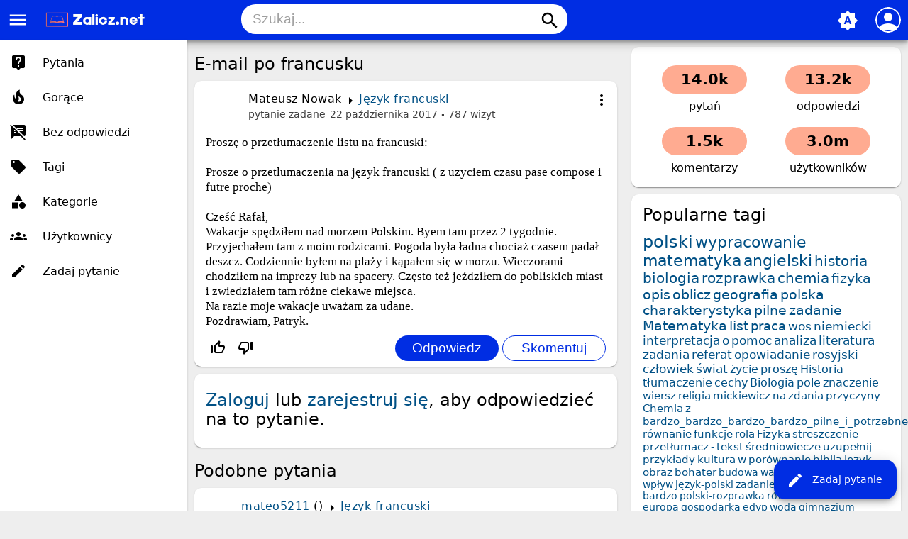

--- FILE ---
content_type: text/html; charset=utf-8
request_url: https://www.google.com/recaptcha/api2/aframe
body_size: 250
content:
<!DOCTYPE HTML><html><head><meta http-equiv="content-type" content="text/html; charset=UTF-8"></head><body><script nonce="uyZ9Mbe-qG-E756LseWwNQ">/** Anti-fraud and anti-abuse applications only. See google.com/recaptcha */ try{var clients={'sodar':'https://pagead2.googlesyndication.com/pagead/sodar?'};window.addEventListener("message",function(a){try{if(a.source===window.parent){var b=JSON.parse(a.data);var c=clients[b['id']];if(c){var d=document.createElement('img');d.src=c+b['params']+'&rc='+(localStorage.getItem("rc::a")?sessionStorage.getItem("rc::b"):"");window.document.body.appendChild(d);sessionStorage.setItem("rc::e",parseInt(sessionStorage.getItem("rc::e")||0)+1);localStorage.setItem("rc::h",'1769424707484');}}}catch(b){}});window.parent.postMessage("_grecaptcha_ready", "*");}catch(b){}</script></body></html>

--- FILE ---
content_type: text/html; charset=utf-8
request_url: https://www.google.com/recaptcha/api2/aframe
body_size: -288
content:
<!DOCTYPE HTML><html><head><meta http-equiv="content-type" content="text/html; charset=UTF-8"></head><body><script nonce="6qw7SSBkPv41Wxz_Zq74dg">/** Anti-fraud and anti-abuse applications only. See google.com/recaptcha */ try{var clients={'sodar':'https://pagead2.googlesyndication.com/pagead/sodar?'};window.addEventListener("message",function(a){try{if(a.source===window.parent){var b=JSON.parse(a.data);var c=clients[b['id']];if(c){var d=document.createElement('img');d.src=c+b['params']+'&rc='+(localStorage.getItem("rc::a")?sessionStorage.getItem("rc::b"):"");window.document.body.appendChild(d);sessionStorage.setItem("rc::e",parseInt(sessionStorage.getItem("rc::e")||0)+1);localStorage.setItem("rc::h",'1769424707484');}}}catch(b){}});window.parent.postMessage("_grecaptcha_ready", "*");}catch(b){}</script></body></html>

--- FILE ---
content_type: text/html; charset=utf-8
request_url: https://www.google.com/recaptcha/api2/aframe
body_size: -279
content:
<!DOCTYPE HTML><html><head><meta http-equiv="content-type" content="text/html; charset=UTF-8"></head><body><script nonce="3ZGLexORHVCXHnB9mreb2Q">/** Anti-fraud and anti-abuse applications only. See google.com/recaptcha */ try{var clients={'sodar':'https://pagead2.googlesyndication.com/pagead/sodar?'};window.addEventListener("message",function(a){try{if(a.source===window.parent){var b=JSON.parse(a.data);var c=clients[b['id']];if(c){var d=document.createElement('img');d.src=c+b['params']+'&rc='+(localStorage.getItem("rc::a")?sessionStorage.getItem("rc::b"):"");window.document.body.appendChild(d);sessionStorage.setItem("rc::e",parseInt(sessionStorage.getItem("rc::e")||0)+1);localStorage.setItem("rc::h",'1769424707535');}}}catch(b){}});window.parent.postMessage("_grecaptcha_ready", "*");}catch(b){}</script></body></html>